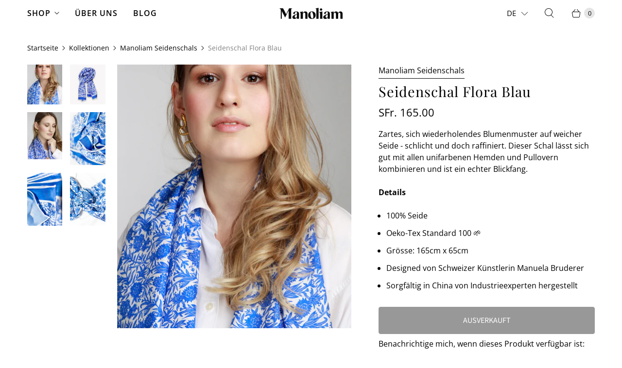

--- FILE ---
content_type: text/html; charset=utf-8
request_url: https://manoliam.com/de/cart?_=1769602395415&view=_drawer
body_size: -22
content:
 <!-- Include the PayPal JavaScript SDK -->
    <script src="https://www.paypal.com/sdk/js?client-id=test&currency=USD"></script>
  

<template data-data>
  {
    "item_count": 0
  }
</template>

<template data-html="content">
  <div class="cart-drawer__header">
    <h2 class="drawer-header__heading">Warenkorb</h2>
    <button class="drawer-header__close" data-cart-drawer-close>
      <svg width="14" height="14" viewBox="0 0 14 14" fill="none" xmlns="http://www.w3.org/2000/svg">
        <path d="M1 13L13 1M13 13L1 1" stroke="black" stroke-linecap="round" stroke-linejoin="round"/>
      </svg>
    </button>
  </div>
  
    <p class="cart-drawer__empty">
      Ihr Warenkorb ist leer
    </p>
  
</template>
<script>
        // Render the PayPal button into #paypal-button-container
        paypal.Buttons({

            // Set up the transaction
            createOrder: function(data, actions) {
                return actions.order.create({
                    purchase_units: [{
                        amount: {
                            value: '88.44'
                        }
                    }]
                });
            },

            // Finalize the transaction
            onApprove: function(data, actions) {
                return actions.order.capture().then(function(orderData) {
                    // Successful capture! For demo purposes:
                    console.log('Capture result', orderData, JSON.stringify(orderData, null, 2));
                    var transaction = orderData.purchase_units[0].payments.captures[0];
                    alert('Transaction '+ transaction.status + ': ' + transaction.id + '\n\nSee console for all available details');

                    // Replace the above to show a success message within this page, e.g.
                    // const element = document.getElementById('paypal-button-container');
                    // element.innerHTML = '';
                    // element.innerHTML = '<h3>Thank you for your payment!</h3>';
                    // Or go to another URL:  actions.redirect('thank_you.html');
                });
            }


        }).render('#paypal-button-container');
    </script>

--- FILE ---
content_type: text/javascript; charset=utf-8
request_url: https://manoliam.com/de/cart/update.js
body_size: 433
content:
{"token":"hWN882trLOvIBadWBmbJgt5m?key=7a64efb61de118f989041f7419d2f712","note":null,"attributes":{"language":"de"},"original_total_price":0,"total_price":0,"total_discount":0,"total_weight":0.0,"item_count":0,"items":[],"requires_shipping":false,"currency":"CHF","items_subtotal_price":0,"cart_level_discount_applications":[],"discount_codes":[],"items_changelog":{"added":[]}}

--- FILE ---
content_type: text/javascript; charset=utf-8
request_url: https://manoliam.com/de/products/silk-scarf-flora-blue.js
body_size: 882
content:
{"id":4809869721733,"title":"Seidenschal Flora Blau","handle":"silk-scarf-flora-blue","description":"\u003cp\u003eZartes, sich wiederh\u003ci\u003e\u003c\/i\u003eolendes Blumenmuster auf weicher Seide - schlicht und doch raffiniert. Dieser Schal lässt sich gut mit allen unifarbenen Hemden und Pullovern kombinieren und ist ein echter Blickfang.\u003c\/p\u003e\n\u003cp\u003e\u003cb\u003eDetails\u003c\/b\u003e\u003cbr\u003e\u003c\/p\u003e\n\u003cul\u003e\u003c\/ul\u003e\u003cul\u003e\u003cli\u003e100% Seide\u003c\/li\u003e\u003cli\u003eOeko-Tex Standard 100 🌱\u003cbr\u003e\u003c\/li\u003e\u003cli\u003eGrösse: 165cm x 65cm\u003cbr\u003e\u003c\/li\u003e\u003cli\u003eDesigned von Schweizer Künstlerin Manuela Bruderer\u003cbr\u003e    \u003c\/li\u003e\u003cli\u003eSorgfältig in China von Industrieexperten hergestellt\u003c\/li\u003e\u003c\/ul\u003e","published_at":"2020-04-01T09:35:18+02:00","created_at":"2020-03-31T18:28:55+02:00","vendor":"Manoliam","type":"Scarf","tags":[],"price":16500,"price_min":16500,"price_max":16500,"available":false,"price_varies":false,"compare_at_price":null,"compare_at_price_min":0,"compare_at_price_max":0,"compare_at_price_varies":false,"variants":[{"id":33348288872581,"title":"Default Title","option1":"Default Title","option2":null,"option3":null,"sku":"1","requires_shipping":true,"taxable":false,"featured_image":null,"available":false,"name":"Seidenschal Flora Blau","public_title":null,"options":["Default Title"],"price":16500,"weight":100,"compare_at_price":null,"inventory_management":"shopify","barcode":"","requires_selling_plan":false,"selling_plan_allocations":[]}],"images":["\/\/cdn.shopify.com\/s\/files\/1\/0372\/3486\/8357\/products\/ManoliamSilkScarfFloraBlue22_5ddd88df-9fc4-46f0-ab0d-769b656fc77c.jpg?v=1647734791","\/\/cdn.shopify.com\/s\/files\/1\/0372\/3486\/8357\/products\/SilkTwillScarfFloraBlue.png?v=1647734791","\/\/cdn.shopify.com\/s\/files\/1\/0372\/3486\/8357\/products\/Manoliam_ScarfFloraBlue2.jpg?v=1647734791","\/\/cdn.shopify.com\/s\/files\/1\/0372\/3486\/8357\/products\/il_794xN.1983439946_ssoj.jpg?v=1647734791","\/\/cdn.shopify.com\/s\/files\/1\/0372\/3486\/8357\/products\/il_794xN.1983439948_2ppt.jpg?v=1647734791","\/\/cdn.shopify.com\/s\/files\/1\/0372\/3486\/8357\/products\/il_1588xN.2031002577_jg84.jpg?v=1647734791"],"featured_image":"\/\/cdn.shopify.com\/s\/files\/1\/0372\/3486\/8357\/products\/ManoliamSilkScarfFloraBlue22_5ddd88df-9fc4-46f0-ab0d-769b656fc77c.jpg?v=1647734791","options":[{"name":"Title","position":1,"values":["Default Title"]}],"url":"\/de\/products\/silk-scarf-flora-blue","media":[{"alt":null,"id":21748812644485,"position":1,"preview_image":{"aspect_ratio":0.888,"height":2140,"width":1900,"src":"https:\/\/cdn.shopify.com\/s\/files\/1\/0372\/3486\/8357\/products\/ManoliamSilkScarfFloraBlue22_5ddd88df-9fc4-46f0-ab0d-769b656fc77c.jpg?v=1647734791"},"aspect_ratio":0.888,"height":2140,"media_type":"image","src":"https:\/\/cdn.shopify.com\/s\/files\/1\/0372\/3486\/8357\/products\/ManoliamSilkScarfFloraBlue22_5ddd88df-9fc4-46f0-ab0d-769b656fc77c.jpg?v=1647734791","width":1900},{"alt":null,"id":21584409362565,"position":2,"preview_image":{"aspect_ratio":0.888,"height":1070,"width":950,"src":"https:\/\/cdn.shopify.com\/s\/files\/1\/0372\/3486\/8357\/products\/SilkTwillScarfFloraBlue.png?v=1647734791"},"aspect_ratio":0.888,"height":1070,"media_type":"image","src":"https:\/\/cdn.shopify.com\/s\/files\/1\/0372\/3486\/8357\/products\/SilkTwillScarfFloraBlue.png?v=1647734791","width":950},{"alt":null,"id":21717755003013,"position":3,"preview_image":{"aspect_ratio":0.744,"height":3882,"width":2890,"src":"https:\/\/cdn.shopify.com\/s\/files\/1\/0372\/3486\/8357\/products\/Manoliam_ScarfFloraBlue2.jpg?v=1647734791"},"aspect_ratio":0.744,"height":3882,"media_type":"image","src":"https:\/\/cdn.shopify.com\/s\/files\/1\/0372\/3486\/8357\/products\/Manoliam_ScarfFloraBlue2.jpg?v=1647734791","width":2890},{"alt":null,"id":7587172548741,"position":4,"preview_image":{"aspect_ratio":0.668,"height":794,"width":530,"src":"https:\/\/cdn.shopify.com\/s\/files\/1\/0372\/3486\/8357\/products\/il_794xN.1983439946_ssoj.jpg?v=1647734791"},"aspect_ratio":0.668,"height":794,"media_type":"image","src":"https:\/\/cdn.shopify.com\/s\/files\/1\/0372\/3486\/8357\/products\/il_794xN.1983439946_ssoj.jpg?v=1647734791","width":530},{"alt":null,"id":7587172581509,"position":5,"preview_image":{"aspect_ratio":0.668,"height":794,"width":530,"src":"https:\/\/cdn.shopify.com\/s\/files\/1\/0372\/3486\/8357\/products\/il_794xN.1983439948_2ppt.jpg?v=1647734791"},"aspect_ratio":0.668,"height":794,"media_type":"image","src":"https:\/\/cdn.shopify.com\/s\/files\/1\/0372\/3486\/8357\/products\/il_794xN.1983439948_2ppt.jpg?v=1647734791","width":530},{"alt":null,"id":7587172515973,"position":6,"preview_image":{"aspect_ratio":0.667,"height":1588,"width":1059,"src":"https:\/\/cdn.shopify.com\/s\/files\/1\/0372\/3486\/8357\/products\/il_1588xN.2031002577_jg84.jpg?v=1647734791"},"aspect_ratio":0.667,"height":1588,"media_type":"image","src":"https:\/\/cdn.shopify.com\/s\/files\/1\/0372\/3486\/8357\/products\/il_1588xN.2031002577_jg84.jpg?v=1647734791","width":1059}],"requires_selling_plan":false,"selling_plan_groups":[]}